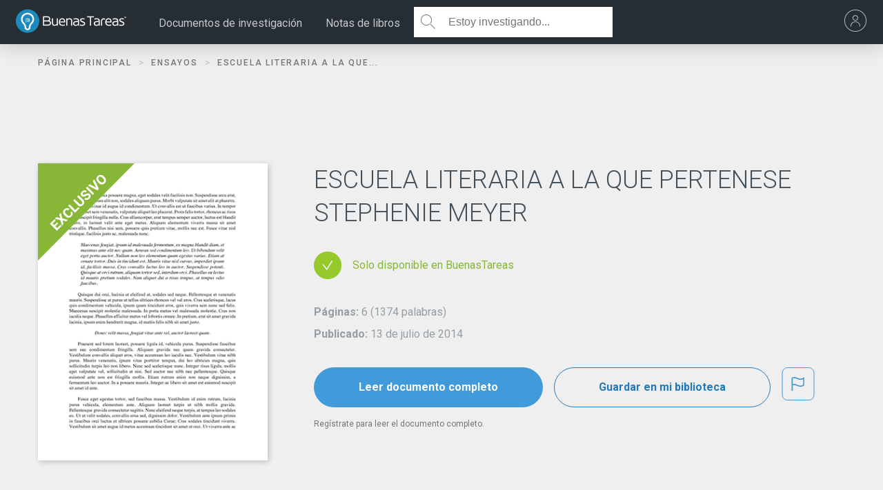

--- FILE ---
content_type: text/html; charset=UTF-8
request_url: https://www.buenastareas.com/ensayos/Escuela-Literaria-a-La-Que-Pertenese/54812922.html
body_size: 2398
content:
<!DOCTYPE html>
<html lang="en">
<head>
    <meta charset="utf-8">
    <meta name="viewport" content="width=device-width, initial-scale=1">
    <title></title>
    <style>
        body {
            font-family: "Arial";
        }
    </style>
    <script type="text/javascript">
    window.awsWafCookieDomainList = ['monografias.com','cram.com','studymode.com','buenastareas.com','trabalhosfeitos.com','etudier.com','studentbrands.com','ipl.org','123helpme.com','termpaperwarehouse.com'];
    window.gokuProps = {
"key":"AQIDAHjcYu/GjX+QlghicBgQ/7bFaQZ+m5FKCMDnO+vTbNg96AEjNvhH1G9rvN33dSTxR8x9AAAAfjB8BgkqhkiG9w0BBwagbzBtAgEAMGgGCSqGSIb3DQEHATAeBglghkgBZQMEAS4wEQQMuY2q+XG1BLbO3wgbAgEQgDuSZs7LnnF3CECFW43hPxPPUzu7ts4ze5is6+b+d/EqtwdE7nRL9ePCZ108muA5LcPCxcaP0CG79VVJbQ==",
          "iv":"D549pAGHugAADGO7",
          "context":"1RXWSadTOQSk96b2VlAEaXtHri7Tmo3oEIA91V+deLaAyOoo5/b3FE2ZhY9eatw0pryiBtmzsD8jDf8748/VaBMEoj7Umrpldz3NKFVTC7QG4iGpSqKigE+xVTKyjEERO/rpVEATRR4rriastEOxLtoQKcUddrMisHef3aMHAfyrtbKMzrlcsaMEcX287BcxekgZFQ19UtTpZCuKz9AmXmfUiLOAk6gTk2bheV6DzPHoC6WRYJJm4WCwp9OT+To/JAx7pF50SNJHRfVJK30wQuZ1P5vDtNNy05q4kNslPWKC0D05oqTW5rU4uOXEYWFi8MHhPctTuN+i3pwOTsC/CBoXpK53xcinKT97f3KgsaPri2ca/mv8crH3canZofdQZN5Q7NPKVJrj4P9mdQ+rSx76edn7qA4Ol/tVgUvqnD74z7eprzyF+6+mbDHSpo5GWrFZ1d2aLuYTWFxmwVAk/+BbnrUPmQeQcmDWChT8PXHXwahK/3tgMX3PbQtGCj06eLEyzOv7e7ihYa+6UQxl/5qPqUCkUCrWrwCI5SgLLaO/l2HSWqpy5e8oN+gC+E3a95ZZRjcRmmZQUls47YVIz0lY9gsM6gi60yd4HMAEPP9TIvhYRihiwGDlI6YDsxfaas+dwWRzw9p1shxHLeGm2g6DdQgQcEwQNd0oCSrZ36Y30gdIO+s+/ei2bHYfN9fqQnNkwYtvm4SnFB16m37S7/K7JclwKh02HWsvnC/8XR/+UUD44GQvgMDKxIuN3iVhvcfrsjAEGt1ZHFGeYkl5QjIBfA=="
};
    </script>
    <script src="https://ab840a5abf4d.9b6e7044.us-east-2.token.awswaf.com/ab840a5abf4d/b0f70ab89207/866568d58e0a/challenge.js"></script>
</head>
<body>
    <div id="challenge-container"></div>
    <script type="text/javascript">
        AwsWafIntegration.saveReferrer();
        AwsWafIntegration.checkForceRefresh().then((forceRefresh) => {
            if (forceRefresh) {
                AwsWafIntegration.forceRefreshToken().then(() => {
                    window.location.reload(true);
                });
            } else {
                AwsWafIntegration.getToken().then(() => {
                    window.location.reload(true);
                });
            }
        });
    </script>
    <noscript>
        <h1>JavaScript is disabled</h1>
        In order to continue, we need to verify that you're not a robot.
        This requires JavaScript. Enable JavaScript and then reload the page.
    </noscript>
</body>
</html>